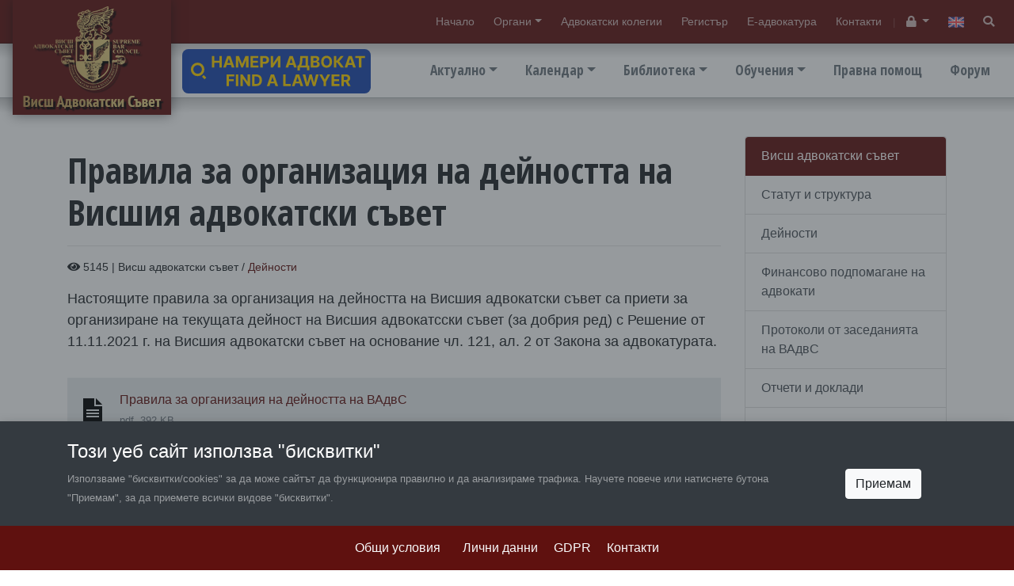

--- FILE ---
content_type: text/html; charset=UTF-8
request_url: https://www.vas.bg/bg/a/pravila-za-organizatsiya-na-deynostta-na-visshiya-advokatski-svet
body_size: 7878
content:
<!DOCTYPE html>
<html lang="bg">
<head>
    <meta charset="utf-8">
<meta http-equiv="X-UA-Compatible" content="IE=edge">
<meta name="viewport" content="width=device-width, initial-scale=1">


<title>Правила за организация на дейността на Висшия адвокатски съвет  </title>
<meta name="description" content="Настоящите правила за организация на дейността на Висшия адвокатски съвет са приети за организиране на текущата дейност на Висшия адвокатсски съвет (з... ">
<meta name="author" content="Висш адвокатски съвет">


<meta property="og:site_name" content="Висш адвокатски съвет">
<meta property="og:type" content="website">
<meta property="og:title" content="Правила за организация на дейността на Висшия адвокатски съвет  ">
<meta property="og:description" content="Настоящите правила за организация на дейността на Висшия адвокатски съвет са приети за организиране на текущата дейност на Висшия адвокатсски съвет (з... ">
<meta property="og:image" content="https://www.vas.bg/p/l/o/logo-vads-3936-825x0.jpg">
<meta property="og:url" content="https://www.vas.bg/bg/a/pravila-za-organizatsiya-na-deynostta-na-visshiya-advokatski-svet">

<link rel="canonical"  href="https://www.vas.bg/bg/a/pravila-za-organizatsiya-na-deynostta-na-visshiya-advokatski-svet">

<link rel="stylesheet" href="https://www.vas.bg/s/css/main2019.css?v=1">
<script src="https://kit.fontawesome.com/3ac49d6d14.js" crossorigin="anonymous"></script>

<style>
    .card-url {
        position: absolute;
        top: 0;
        left: 0;
        display: block;
        width: 100%;
        height: 100%;
    }
</style>

<script>
        var static_url="https://www.vas.bg/s/";
        var site_url="/bg/";
        function init(){
            window.onload = function load_js() {

                var resource = document.createElement('script');
                resource.src = "https://www.vas.bg/s/javascripts2019/main2019.min.js?v=1605992505";
                var body   = document.body || document.getElementsByTagName('body')[0];
                body.appendChild(resource);
            }
        }
    </script>
    <script src="https://www.vas.bg/s/javascripts2019/jquery.min.js" async defer onload="init();"></script>


        
    <style>.hidden{display:none;}</style>
</head>

<body data-lang="bg" class="lang-bg " data-token="dq3bMCwU5SjfAd1Dzw6vgj9Z3g5DRWhQXMjA5nj7" data-jkey="skbseizuKVQbms3nPMwAYqaKH1d7UD5GM3jB3w==">


<header class="top-header box-shadow">

    
    <div class="top-nav box-shadow">
        <div class="container-fluid position-relative">
            <a href="/bg" class="logo"><img src="https://www.vas.bg/s/images/logo-bg.png" width="200" height="145" alt="Висш адвокатски съвет"></a>

            <ul class="top-nav-mob">
                <li><a  href="/"  >Начало</a></li>
		
		
			<li class="dropdown">
				<a href="#" class="dropdown-toggle" data-toggle="dropdown" aria-haspopup="true" aria-expanded="false">Органи</a>
				<div class="dropdown-menu"><a class="dropdown-item" href="/bg/c/obshcho-sbranie-na-advokatite"  >Общо събрание</a><a class="dropdown-item" href="/bg/a/statut-i-struktura"  >Висш адвокатски съвет</a><a class="dropdown-item" href="/bg/a/vish-disciplinaren-sud"  >Висш дисциплинарен съд </a><a class="dropdown-item" href="/bg/a/vish-kontrolen-suvet"  >Висш контролен съвет</a></div>
			</li>
		
		<li><a  href="/bg/c/advokatski-kolegii"  >Адвокатски колегии</a></li>
		
		<li><a  href="https://bar-register.bg" target="_blank" >Регистър</a></li>
		
		<li><a  href="https://e-advokatura.vas.bg/bg" target="_blank" > Е-адвокатура</a></li>
		
		<li><a  href="/bg/a/contacts"  >Контакти</a></li>
				
	

            </ul>
            <small>|</small>
            <ul>
                                    <li class="dropdown">
                        <a href="#" class="dropdown-toggle" data-toggle="dropdown" aria-haspopup="true" aria-expanded="false" data-tooltip-container="header" data-toggle="tooltip" data-placement="bottom" title="Служебен вход">
                            <i class="fa fa-lock"></i><span class="sr-only">Служебен вход</span>
                        </a>
                        <div class="dropdown-menu dropdown-menu-right">
                            <a class="dropdown-item" href="https://intranet.vas.bg">
                                <i class="fas fa-folder text-secondary"></i>
                                Закрита секция
                            </a>
                            <p class="px-4 mb-0 text-muted">
                                <small>Вход с адв.номер</small>
                            </p>
                            <div class="dropdown-divider"></div>
                            <a class="dropdown-item" href="/bg/auth/login">
                                <i class="fas fa-users-cog text-secondary"></i>
                                Служебен вход
                            </a>
                            <p class="px-4 mb-0 text-muted">
                                <small>Вход за служители</small>
                            </p>
                        </div>
                    </li>
                            </ul>
            <ul>
                                                                                                                                    <li>
                                <a href="#"  data-tooltip-container="header" data-toggle="tooltip" data-placement="bottom" title="English">
                                                                            <img src="[data-uri]" width="20" height="auto" alt="EN">
                                                                    </a>
                            </li>
                                                                            <li>
                    <a href="#search" data-tooltip-container="header" data-toggle="tooltip" data-placement="bottom" title="Търсене">
                        <span class="fa fa-search"></span><span class="sr-only">Търсене</span>
                    </a>
                </li>
            </ul>
        </div>
    </div>

    
    <div class="main-nav">
        <div class="container-fluid">
            <ul>
                <li class="dropdown">
				<a href="#" class="dropdown-toggle" data-toggle="dropdown" aria-haspopup="true" aria-expanded="false">Актуално</a>
				<div class="dropdown-menu"><a class="dropdown-item" href="/bg/c/news"  >Новини</a><a class="dropdown-item" href="/bg/c/v-mediite"  >В медиите</a><a class="dropdown-item" href="/bg/c/novini-ot-advokatskite-kolegii"  >Новини от адвокатските колегии</a></div>
			</li>
		
		
			<li class="dropdown">
				<a href="#" class="dropdown-toggle" data-toggle="dropdown" aria-haspopup="true" aria-expanded="false">Календар</a>
				<div class="dropdown-menu"><a class="dropdown-item" href="/bg/c/programa"  >Програма за дейността на ВАдвС</a><a class="dropdown-item" href="/bg/c/natsionalni-konferentsii"  >Национални конференции</a><a class="dropdown-item" href="/bg/c/mezhdunarodni-deynosti"  >Международна дейност</a><a class="dropdown-item" href="/bg/c/drugi"  >Други събития</a></div>
			</li>
		
		
		
			<li class="dropdown">
				<a href="#" class="dropdown-toggle" data-toggle="dropdown" aria-haspopup="true" aria-expanded="false">Библиотека</a>
				<div class="dropdown-menu"><a class="dropdown-item" href="/bg/a/normativna-uredba"  >Нормативна уредба</a><a class="dropdown-item" href="/bg/a/biblioteka"  >Библиотека „Петко Добчев“ при ВАдвС</a><a class="dropdown-item" href="/bg/c/resheniya-na-espch"  >Решения на Европейския съд по правата на човека</a><a class="dropdown-item" href="/bg/c/spisanie-advokatski-pregled"  >Списание "Адвокатски преглед"</a></div>
			</li>
		
		
			<li class="dropdown">
				<a href="#" class="dropdown-toggle" data-toggle="dropdown" aria-haspopup="true" aria-expanded="false">Обучения</a>
				<div class="dropdown-menu"><a class="dropdown-item" href="http://advotraining.bg" target="_blank" >Център за обучение на адвокати</a></div>
			</li>
		
		<li><a  href="/bg/a/pravna-pomoshch"  >Правна помощ</a></li>
		
		<li><a  href="https://forum.vas.bg/" target="_blank" title="Форум ВАдвС">Форум</a></li>
		
		
				
	

            </ul>

            <a href="#" class="main-nav-mob"><img src="[data-uri]" width="20" height="20" alt="Висш адвокатски съвет"/></a>
            
            <a href="/bg/a/nameri-advokat" class="position-absolute d-none d-xl-inline-block" style="top:62px;left:230px;width:238px; height:56px">
                <img src="https://s.vas.bg/images/find-a-lawyer.svg" class="img-fluid" alt="Намери адвокат" width="238" height="56">
            </a>
        </div>
    </div>
</header>

<div id="content" tabindex="-1">
        
    <div class="container mt-5">

                    
            <div class="row">
    <div class="col-md-8 col-lg-9 mb-4">

                <article itemtype="http://schema.org/NewsArticle" role="main" itemscope>

            <div class="page-header">
                <h1 itemprop="headline">Правила за организация на дейността на Висшия адвокатски съвет  </h1>
                <hr>
                <p class="date">
                    <i class="fa fa-eye" aria-hidden="true"></i> 5145 |

                    Висш адвокатски съвет / <a href="/bg/c/deynosti-na-visshite-organi">Дейности</a>

                    
                    
                    
                    
                </p>

                                    <div class="lead"><p>Настоящите правила за организация на дейността на Висшия адвокатски съвет са приети за организиране на текущата дейност на Висшия адвокатсски съвет (за добрия ред) с Решение от 11.11.2021 г. на Висшия адвокатски съвет на основание чл. 121, ал. 2 от Закона за адвокатурата.</p></div>
                            </div>

            
            
            <div class="article" itemprop="articleBody">
                <div class="box files">
		<hr>
	    <dl>
				    		        <dt><span class="glyphicon glyphicon-paperclip" aria-hidden="true"></span> <a href="https://www.vas.bg/p/p/r/pravila-za-organizatsiyata-i-deinostta-na-vadvs-11369.pdf" target="_blank">
								       Правила за организация на дейността на ВАдвС 
							    </a>
                                    </dt>
		        <dd class="date">pdf, 392 KB</dd>
		    			    </dl>
	</div>

                                    </div>

        </article>

    </div>
    <div class="col-md-4 col-lg-3 mb-4">
        <div class="sticky-aside">

                        
    
    
  
      <div class="card  mb-4">
      <div class="list-group list-group-flush">
                  
          
          <span class="list-group-item list-group-item-action active" >Висш адвокатски съвет</span>
          
          <a class=" list-group-item list-group-item-action" href="/bg/a/statut-i-struktura"  >Статут и структура</a>
          
          <a class=" list-group-item list-group-item-action" href="/bg/c/deynosti-na-visshite-organi"  >Дейности</a>
          
          <a class=" list-group-item list-group-item-action" href="/bg/c/finansovo-podpomagane-na-advokati"  >Финансово подпомагане на адвокати</a>
          
          <a class=" list-group-item list-group-item-action" href="/bg/c/protokoli-ot-zasedaniyata-na-vas"  >Протоколи от заседанията на ВАдвС</a>
          
          <a class=" list-group-item list-group-item-action" href="/bg/c/otcheti-i-dokladi"  >Отчети и доклади</a>
          
          <a class=" list-group-item list-group-item-action" href="/bg/c/istoriya-na-vads"  >История на ВАдвС</a>
          
          <a class=" list-group-item list-group-item-action" href="/bg/c/obshchestveno-obszhdane-normativni-aktove"  >Обществено обсъждане на нормативни актове</a>
          
          <a class=" list-group-item list-group-item-action" href="/bg/c/commissions"  >Комисии ВАдвС</a>
                  
      </div>
    </div>
  

  
  
  
  
  
  
  
  

  

      <div>
      <a href="/bg/c/aktualno" class="btn btn-secondary btn-block btn-nov mb-3">Актуално</a>
      <div class="media">
        <div class="media-body">
          <p class="my-0"><small>19.01.2026</small></p>
          <p class="my-0"><a href="/bg/a/zastrakhovka-profesionalna-otgovornost-na-advokatite-2026-g">Застраховка &quot;Професионална отговорност на адвокатите&quot; - 2026 г.</a></p>
        </div>
      </div>
      <hr>
    
  
          
      <div class="media">
        <div class="media-body">
          <p class="my-0"><small>19.01.2026</small></p>
          <p class="my-0"><a href="/bg/a/promeni-v-prazvilnika-za-vpisvaniyata-svrzani-s-poluchavane-na-prepisi-ot-vpisani-aktove">Промени в Правилника за вписванията, свързани с получаване на преписи от вписани актове</a></p>
        </div>
      </div>
      <hr>
    
  

    </div>
  
</div>
    </div>
</div>

<div id="big-img"></div>
            </div>

</div>






<div class="footer">
    <div class="container">

        <div class="row">
            <div class="col-md-3 mb-3 mb-md-0">
                <img src="https://www.vas.bg/s/images/logo-bg.png" width="200" height="145" class="img-fluid d-block mx-auto mx-md-0" alt="Висш адвокатски съвет">
            </div>
            <div class="col-md-9">

                <div class="main-nav-links"> 
                    <div class="row">
                        <div class="col-md-3">
                            <ul>
                                <li><a  href="/"  >Начало</a></li>
		
		
			<li class="dropdown">
				<a href="#" class="dropdown-toggle" data-toggle="dropdown" aria-haspopup="true" aria-expanded="false">Органи</a>
				<div class="dropdown-menu"><a class="dropdown-item" href="/bg/c/obshcho-sbranie-na-advokatite"  >Общо събрание</a><a class="dropdown-item" href="/bg/a/statut-i-struktura"  >Висш адвокатски съвет</a><a class="dropdown-item" href="/bg/a/vish-disciplinaren-sud"  >Висш дисциплинарен съд </a><a class="dropdown-item" href="/bg/a/vish-kontrolen-suvet"  >Висш контролен съвет</a><a class="dropdown-item" href="/bg/c/natsionalni-konferentsii-na-blgarskata-advokatura"  >Национални конференции на българската адвокатура</a></div>
			</li>
		
		<li><a  href="/bg/c/advokatski-kolegii"  >Адвокатски колегии</a></li>
		
		<li><a  href="https://bar-register.bg"  >Регистър</a></li>
		
		<li><a  href="/bg/a/contacts"  >Контакти</a></li>
				
	

                            </ul>
                        </div>
                        <div class="col-md-3">
                            <ul>
                                <li class="dropdown">
				<a href="#" class="dropdown-toggle" data-toggle="dropdown" aria-haspopup="true" aria-expanded="false">Актуално</a>
				<div class="dropdown-menu"><a class="dropdown-item" href="/bg/c/news"  >Новини</a><a class="dropdown-item" href="/bg/c/v-mediite"  >В медиите</a><a class="dropdown-item" href="/bg/c/novini-ot-advokatskite-kolegii"  >Новини от адвокатските колегии</a></div>
			</li>
		
		
			<li class="dropdown">
				<a href="#" class="dropdown-toggle" data-toggle="dropdown" aria-haspopup="true" aria-expanded="false">Календар</a>
				<div class="dropdown-menu"><a class="dropdown-item" href="/bg/c/programa"  >Програма за дейността на ВАдвС</a><a class="dropdown-item" href="/bg/c/natsionalni-konferentsii"  >Национални конференции</a><a class="dropdown-item" href="/bg/c/mezhdunarodni-deynosti"  >Международна дейност</a><a class="dropdown-item" href="/bg/c/drugi"  >Други събития</a></div>
			</li>
		
		
		
			<li class="dropdown">
				<a href="#" class="dropdown-toggle" data-toggle="dropdown" aria-haspopup="true" aria-expanded="false">Библиотека</a>
				<div class="dropdown-menu"><a class="dropdown-item" href="/bg/a/normativna-uredba"  >Нормативна уредба</a><a class="dropdown-item" href="/bg/a/biblioteka"  >Библиотека „Петко Добчев“ при ВАдвС</a><a class="dropdown-item" href="/bg/c/resheniya-na-espch"  >Решения на Европейския съд по правата на човека</a><a class="dropdown-item" href="/bg/c/spisanie-advokatski-pregled"  >Списание "Адвокатски преглед"</a></div>
			</li>
		
		
			<li class="dropdown">
				<a href="#" class="dropdown-toggle" data-toggle="dropdown" aria-haspopup="true" aria-expanded="false">Обучения</a>
				<div class="dropdown-menu"><a class="dropdown-item" href="http://advotraining.bg" target="_blank" >Център за обучение на адвокати</a></div>
			</li>
		
		<li><a  href="/bg/a/pravna-pomoshch"  >Правна помощ</a></li>
		
		<li><a  href="https://forum.vas.bg/" target="_blank" title="Форум ВАдвС">Форум</a></li>
		
		
				
	

                            </ul>
                        </div>
                        <div class="col-md-3 mb-3 mb-md-0">
                            <ul>
                                <li><a  href="/bg/a/tsentr-za-obuchenie-na-advokato-krstyu-tsonchev"  >Център за обучение на адвокати "Кръстю Цончев"</a></li>
		
		<li><a  href="/bg/c/izpiti-za-advokati-i-ml-advokati"  >Изпити за адвокати и мл. адвокати</a></li>
		
		<li><a  href="/bg/a/polezni-vrzki"  >Полезни връзки</a></li>
				
	

                            </ul>
                        </div>

                        <ul class="spacer" style="margin-bottom: 20px; margin-left: 16px;">
                            <li>
                                <a href="/bg/a/produkti-lakorda" style="color: rgba(223, 196, 116, 0.6)">
                                    LAKORDA
                                </a>
                            </li>
                            <li>
                                <a href="/bg/a/nameri-advokat" style="color: rgba(223, 196, 116, 0.6)">
                                    Намери адвокат
                                </a>
                            </li>
                        </ul>

                        <div class="col-md-3">
                            <a href="/bg/c/photogallery" class="btn btn-block btn-outline-gold">Фотогалерия</a>
                            <a href="/bg/archive" class="btn btn-block btn-outline-gold">Архив ВАдвС</a>

                            <p class="text-center mt-4">
                                <a href="https://www.facebook.com/Висш-адвокатски-съвет-611711005633126/" class="mx-2" target="_blank">
                                    <img src="https://www.vas.bg/s/images/fb.png" width="32" height="32" alt="facebook">
                                </a>
                                <a href="https://www.linkedin.com/company/висш-адвокатски-съвет/" class="mx-2" target="_blank">
                                    <img src="https://www.vas.bg/s/images/in.png" width="32" height="32" alt="linkedin">
                                </a>
                            </p>
                        </div>
                    </div>
                </div>

            </div>
        </div>
    </div>
</div>

<div class="container">
    <small class="text-muted">&copy; 2026 Висш адвокатски съвет | Created by <a href="https://creato.bg" target="_blank" class="text-muted">Creato</a></small>
    <small class="text-muted float-md-right">
        <a href="/bg/a/terms">Общи условия</a>&nbsp;&nbsp;
        <a href="/bg/a/zashchita-na-lichnite-danni">Лични данни</a>
    </small>
</div>



    <div class="modal fade modal-bottom-center show" id="cookieWarning" tabindex="-1" role="dialog" aria-labelledby="cookieWarning" aria-modal="true" style="display: block;">
        <div class="modal-dialog modal-full-width" role="document">
            <div class="modal-content">
                <div class="modal-body bg-dark text-white p-0">
                    <div class="container pt-3 pt-lg-4 pb-1 pb-lg-2">
                        <h4>Този уеб сайт използва "бисквитки"</h4>
                        <div class="row">
                            <div class="col-md-10 mb-3 mb-lg-0 text-white-50">
                                <small>Използваме "бисквитки/cookies" за да може сайтът да функционира правилно и да анализираме трафика. Научете повече или натиснете бутона "Приемам", за да приемете всички видове "бисквитки".</small>
                            </div>
                            <div class="col-md-2 text-center">
                                <a href="#" class="btn btn-light cw-close" data-dismiss="modal" aria-label="Close" id="cookie_accpt">Приемам</a>
                            </div>
                        </div>
                    </div>

                    <div class="bg-primary mt-3">
                        <div class="container py-3 text-center">
                            <ul class="list-inline mb-0">
                                <li class="list-inline-item mx-lg-2">
                                    <a href="/bg/a/terms" class="text-light">Общи условия</a>&nbsp;&nbsp;
                                </li>
                                <li class="list-inline-item mx-lg-2">
                                    <a href="/bg/a/zashchita-na-lichnite-danni" class="text-light">Лични данни</a>
                                </li>
                                <li class="list-inline-item mx-lg-2">
                                    <a href="/bg/c/gdpr" class="text-light">GDPR</a>
                                </li>
                                <li class="list-inline-item mx-lg-2">
                                    <a href="/bg/a/contacts" class="text-light">Контакти</a>
                                </li>
                            </ul>
                        </div>
                    </div>
                </div>
            </div>
        </div>
    </div>




<span class="top-button btn btn-default" style="display: none"><span class="glyphicon glyphicon-triangle-top" aria-hidden="true"></span></span>


<div id="search" class="search-box">
    <button type="button" class="close"><span aria-hidden="true">&times;</span></button>
    <form method="GET" action="https://www.vas.bg/bg/search" accept-charset="UTF-8">
    <input type="search" name='search' autocomplete="off" value="" placeholder="Въведете текст"><br>
    <button type="submit" class="btn btn-primary btn-lg">Търсене</button>
    </form>
</div>


<div class="modal fade" id="modal-messages">
    <div class="modal-dialog">
        <div class="modal-content">
            <div class="modal-header">
                <button type="button" class="close" data-dismiss="modal" aria-label="Close"><span aria-hidden="true">&times;</span></button>
                <h4 class="modal-title">Съобщение</h4>
            </div>
            <div class="modal-body">
                <div class="alert alert-success hidden" role="alert">...</div>
                <div class="alert alert-info hidden" role="alert">...</div>
                <div class="alert alert-warning hidden" role="alert">...</div>
                <div class="alert alert-danger hidden" role="alert">...</div>
            </div>
        </div>
    </div>
</div>






<script >
    window.___gcfg = {
        lang: 'bg-BG',
        parsetags: 'explicit'
    };
</script>


<script>
    (function(i,s,o,g,r,a,m){i['GoogleAnalyticsObject']=r;i[r]=i[r]||function(){
        (i[r].q=i[r].q||[]).push(arguments)},i[r].l=1*new Date();a=s.createElement(o),
        m=s.getElementsByTagName(o)[0];a.async=1;a.src=g;m.parentNode.insertBefore(a,m)
    })(window,document,'script','//www.google-analytics.com/analytics.js','ga');
    ga('create', 'UA-103987859-3', 'auto');
    ga('send', 'pageview');
    ga('set', 'anonymizeIp', true);
</script>


<script>
    $(function () {
        $('[data-toggle="tooltip"]').tooltip()
    })
</script>

</body>
</html>
